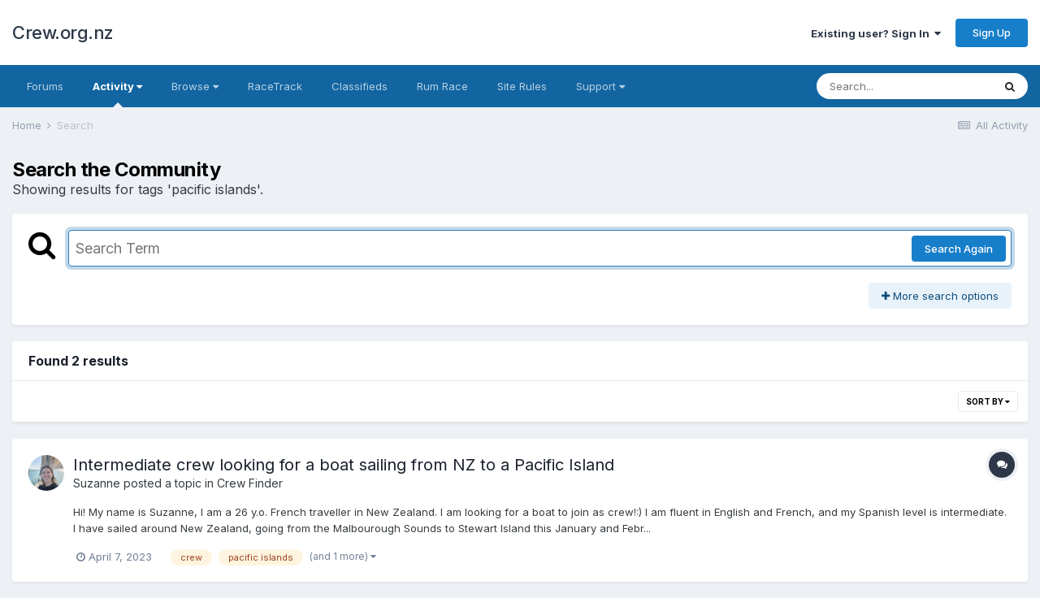

--- FILE ---
content_type: application/javascript
request_url: https://crew.org.nz/forum/uploads/javascript_global/root_map.js?v=26eaf4a3bf1767057488
body_size: 2147
content:
var ipsJavascriptMap={"core":{"global_core":"https://crew.org.nz/forum/uploads/javascript_core/global_global_core.js","front_core":"https://crew.org.nz/forum/uploads/javascript_core/front_front_core.js","front_profile":"https://crew.org.nz/forum/uploads/javascript_core/front_front_profile.js","front_widgets":"https://crew.org.nz/forum/uploads/javascript_core/front_front_widgets.js","front_statuses":"https://crew.org.nz/forum/uploads/javascript_core/front_front_statuses.js","front_search":"https://crew.org.nz/forum/uploads/javascript_core/front_front_search.js","front_streams":"https://crew.org.nz/forum/uploads/javascript_core/front_front_streams.js","front_system":"https://crew.org.nz/forum/uploads/javascript_core/front_front_system.js","front_messages":"https://crew.org.nz/forum/uploads/javascript_core/front_front_messages.js","front_modcp":"https://crew.org.nz/forum/uploads/javascript_core/front_front_modcp.js","front_ignore":"https://crew.org.nz/forum/uploads/javascript_core/front_front_ignore.js","admin_core":"https://crew.org.nz/forum/uploads/javascript_core/admin_admin_core.js","admin_system":"https://crew.org.nz/forum/uploads/javascript_core/admin_admin_system.js","admin_dashboard":"https://crew.org.nz/forum/uploads/javascript_core/admin_admin_dashboard.js","admin_members":"https://crew.org.nz/forum/uploads/javascript_core/admin_admin_members.js","admin_support":"https://crew.org.nz/forum/uploads/javascript_core/admin_admin_support.js"},"gallery":{"front_browse":"https://crew.org.nz/forum/uploads/javascript_gallery/front_front_browse.js","front_view":"https://crew.org.nz/forum/uploads/javascript_gallery/front_front_view.js","front_submit":"https://crew.org.nz/forum/uploads/javascript_gallery/front_front_submit.js"},"forums":{"front_forum":"https://crew.org.nz/forum/uploads/javascript_forums/front_front_forum.js","front_topic":"https://crew.org.nz/forum/uploads/javascript_forums/front_front_topic.js"},"calendar":{"front_browse":"https://crew.org.nz/forum/uploads/javascript_calendar/front_front_browse.js"},"nexus":{"front_store":"https://crew.org.nz/forum/uploads/javascript_nexus/front_front_store.js"}};;